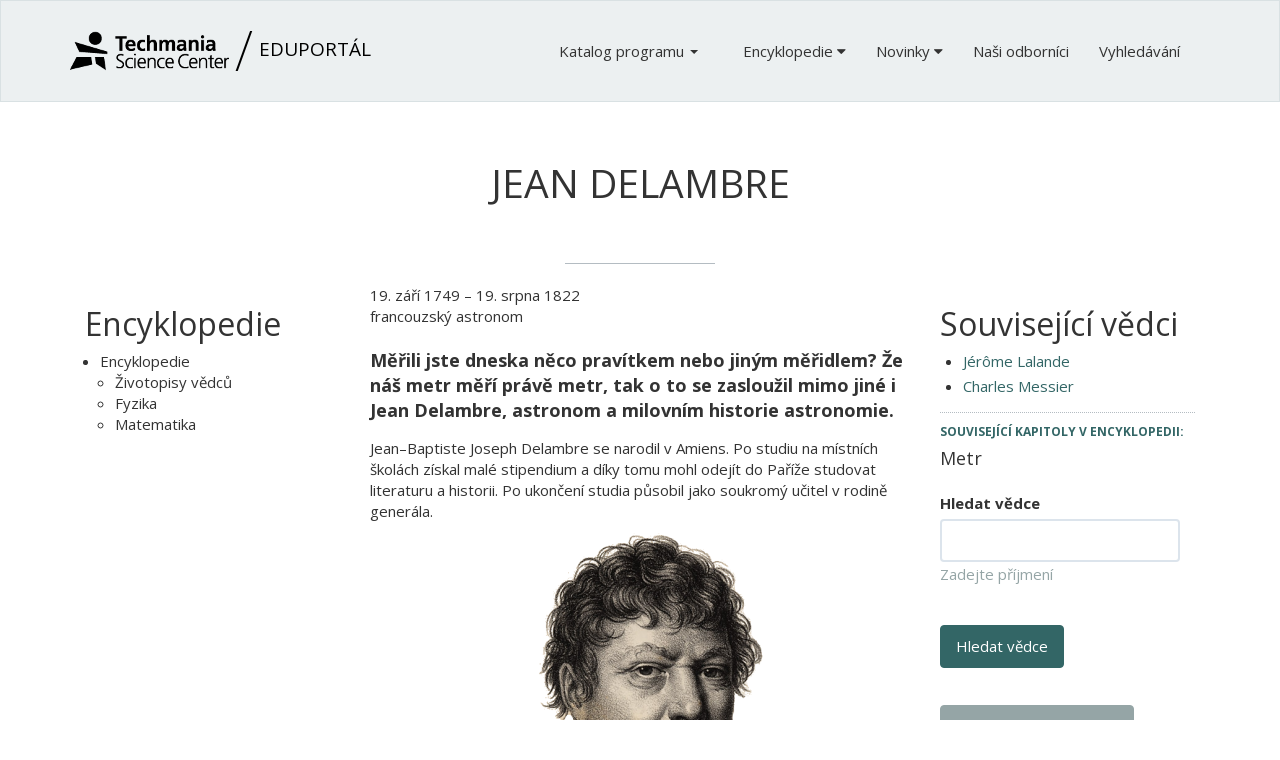

--- FILE ---
content_type: text/html; charset=utf-8
request_url: https://edu.techmania.cz/cs/encyklopedie/vedec/1115/delambre
body_size: 8631
content:
<!DOCTYPE html>
<html xmlns="http://www.w3.org/1999/xhtml" xml:lang="cs" version="XHTML+RDFa 1.0" dir="ltr">

<head profile="http://www.w3.org/1999/xhtml/vocab">
  <meta http-equiv="Content-Type" content="text/html; charset=utf-8" />
<meta name="Generator" content="Drupal 7 (http://drupal.org)" />
<link rel="canonical" href="/cs/encyklopedie/vedec/1115/delambre" />
<link rel="shortlink" href="/cs/node/1115" />
<link rel="shortcut icon" href="https://edu.techmania.cz/sites/all/themes/projekty/favicon.ico" type="image/vnd.microsoft.icon" />
<meta name="viewport" content="width=device-width, initial-scale=1.0" />
  <meta http-equiv="X-UA-Compatible" content="IE=edge">
  <title>Jean Delambre  | Eduportál Techmania</title>
  <link type="text/css" rel="stylesheet" href="https://edu.techmania.cz/sites/default/files/css/css_kShW4RPmRstZ3SpIC-ZvVGNFVAi0WEMuCnI0ZkYIaFw.css" media="all" />
<link type="text/css" rel="stylesheet" href="https://edu.techmania.cz/sites/default/files/css/css_xuHByujOCP_sTBOHvp3H8pFGKhTybySip7N2rZ_vgCs.css" media="all" />
<link type="text/css" rel="stylesheet" href="https://edu.techmania.cz/sites/default/files/css/css_fEIYHf7a6__HmaZI0WMfFyuL6hwZU7kJ4ooi1KzkINI.css" media="all" />
<link type="text/css" rel="stylesheet" href="https://edu.techmania.cz/sites/default/files/css/css_9mj393gGHAksnr7bzezWk8-RKOSut8ylrQNKfbgc4OQ.css" media="all" />
<link type="text/css" rel="stylesheet" href="https://edu.techmania.cz/sites/default/files/css/css_47DEQpj8HBSa-_TImW-5JCeuQeRkm5NMpJWZG3hSuFU.css" media="print" />
  <script type="text/javascript" src="//code.jquery.com/jquery-1.10.2.min.js"></script>
<script type="text/javascript">
<!--//--><![CDATA[//><!--
window.jQuery || document.write("<script src='/sites/all/modules/jquery_update/replace/jquery/1.10/jquery.min.js'>\x3C/script>")
//--><!]]>
</script>
<script type="text/javascript" src="https://edu.techmania.cz/sites/default/files/js/js_dWhBODswdXXk1M5Z5nyqNfGljmqwxUwAK9i6D0YSDNs.js"></script>
<script type="text/javascript" src="https://maxcdn.bootstrapcdn.com/bootstrap/3.4.1/js/bootstrap.min.js"></script>
<script type="text/javascript" src="https://edu.techmania.cz/sites/default/files/js/js_dh3mgq8_yiNOmoU1uledgmOiNiDa8rp6rk94_ES9ZQY.js"></script>
<script type="text/javascript" src="https://edu.techmania.cz/sites/default/files/js/js_IJd6l4WU0OxebfD15xnUP3xKtySQSwYc8Ncox-tWbzk.js"></script>
<script type="text/javascript">
<!--//--><![CDATA[//><!--
jQuery.extend(Drupal.settings, {"basePath":"\/","pathPrefix":"cs\/","ajaxPageState":{"theme":"projekty","theme_token":"xACrNl1dOvaHT1LYjI9GSw0W_2Sv7mOmvht3yoFGr2M","js":{"\/\/code.jquery.com\/jquery-1.10.2.min.js":1,"0":1,"misc\/jquery-extend-3.4.0.js":1,"misc\/jquery.once.js":1,"misc\/drupal.js":1,"https:\/\/maxcdn.bootstrapcdn.com\/bootstrap\/3.4.1\/js\/bootstrap.min.js":1,"public:\/\/languages\/cs_Dl6BKgEgb8Sgj30Y_YvzQD42cC2zcdfQe8Ev7lXKWG8.js":1,"sites\/all\/libraries\/colorbox\/jquery.colorbox-min.js":1,"sites\/all\/modules\/colorbox\/js\/colorbox.js":1,"sites\/all\/modules\/colorbox\/styles\/default\/colorbox_style.js":1,"sites\/all\/themes\/radix\/assets\/js\/radix.script.js":1,"sites\/all\/themes\/projekty\/assets\/javascripts\/masonry.js":1,"sites\/all\/themes\/projekty\/assets\/javascripts\/script.js":1},"css":{"modules\/system\/system.base.css":1,"modules\/system\/system.messages.css":1,"modules\/system\/system.theme.css":1,"modules\/book\/book.css":1,"sites\/all\/modules\/date\/date_api\/date.css":1,"modules\/field\/theme\/field.css":1,"modules\/node\/node.css":1,"sites\/all\/modules\/radix_layouts\/radix_layouts.css":1,"modules\/user\/user.css":1,"sites\/all\/modules\/views\/css\/views.css":1,"sites\/all\/modules\/ckeditor\/css\/ckeditor.css":1,"sites\/all\/modules\/colorbox\/styles\/default\/colorbox_style.css":1,"sites\/all\/modules\/ctools\/css\/ctools.css":1,"sites\/all\/modules\/panels\/css\/panels.css":1,"sites\/all\/themes\/projekty\/assets\/stylesheets\/screen.css":1,"sites\/all\/themes\/projekty\/assets\/stylesheets\/print.css":1}},"links_widget_via_post":true,"global_filter_1":["global-filter-1-view-gf-cilove-skupiny","",true],"global_filter_2":["global-filter-2-field-program-cilova-skupina","",true],"colorbox":{"opacity":"0.85","current":"{current} z {total}","previous":"\u00ab P\u0159edchoz\u00ed","next":"N\u00e1sleduj\u00edc\u00ed \u00bb","close":"Zav\u0159\u00edt","maxWidth":"98%","maxHeight":"98%","fixed":true,"mobiledetect":true,"mobiledevicewidth":"480px","specificPagesDefaultValue":"admin*\nimagebrowser*\nimg_assist*\nimce*\nnode\/add\/*\nnode\/*\/edit\nprint\/*\nprintpdf\/*\nsystem\/ajax\nsystem\/ajax\/*"},"better_exposed_filters":{"views":{"encyklopedie_er_panels":{"displays":{"referenced_scientists":{"filters":[]},"panel_pane_1":{"filters":[]}}},"node_kontakt":{"displays":{"block":{"filters":[]}}}}},"urlIsAjaxTrusted":{"\/cs\/encyklopedie\/zivotopisy-vedcu":true}});
//--><!]]>
</script>
  <!--[if lt IE 9]>
   <script>
      document.createElement('header');
      document.createElement('nav');
      document.createElement('section');
      document.createElement('article');
      document.createElement('aside');
      document.createElement('footer');
   </script>
  <![endif]-->
  <meta name="google-site-verification" content="MMYqxMdEJyfL6X7HTtUGYK8IvEP8ATFNFzWMTmlNP_o" />
</head>
<body class="html not-front not-logged-in no-sidebars page-node page-node- page-node-1115 node-type-scientist i18n-cs panel-layout-radix_whelan panel-region-column1 panel-region-column2 panel-region-contentmain" >
	<script>
		(function(i,s,o,g,r,a,m){i['GoogleAnalyticsObject']=r;i[r]=i[r]||function(){
		(i[r].q=i[r].q||[]).push(arguments)},i[r].l=1*new Date();a=s.createElement(o),
		m=s.getElementsByTagName(o)[0];a.async=1;a.src=g;m.parentNode.insertBefore(a,m)
		})(window,document,'script','//www.google-analytics.com/analytics.js','ga');

		ga('create', 'UA-64482900-1', 'auto');
		ga('send', 'pageview');

	</script>
  <div id="skip-link">
    <a href="#main-content" class="element-invisible element-focusable">Přejít k hlavnímu obsahu</a>
  </div>
    <header id="header" class="header" role="header">
  <div class="container-fluid" style="padding-left:0;padding-right:0;">
	  <nav class="navbar navbar-default" role="navigation">
			<div class="container">
		    <!-- Brand and toggle get grouped for better mobile display -->
		    <div class="navbar-header">
						      <button type="button" class="navbar-toggle" data-toggle="collapse" data-target="#navbar-collapse">
		        <span class="sr-only">Toggle navigation</span>
		        <span class="icon-bar"></span>
		        <span class="icon-bar"></span>
		        <span class="icon-bar"></span>
		      </button>
						      <a href="/cs" id="logo" class="navbar-brand">
						<img src="/sites/all/themes/projekty/logo.png" alt="Home" class=" hidden-xs">
						<img src="/sites/all/themes/projekty/assets/images/logo-xs.png" class="hidden-sm hidden-md hidden-lg">
						<img src="/sites/all/themes/projekty/assets/images/separator.png">
		        Eduportál		      </a>
		    </div> <!-- /.navbar-header -->

		    <!-- Collect the nav links, forms, and other content for toggling -->
		    <div class="collapse navbar-collapse navbar-right" id="navbar-collapse">
		      		        <ul class="menu nav navbar-nav">
		          <li>
		            <a href="#" class="dropdown-toggle" data-toggle="dropdown" role="button" aria-expanded="false">Katalog programu <span class="caret"></span></a>
		            <ul class="dropdown-menu" role="menu">
		                                              <li><a href="/search/ultimate">Vyhledávání v katalogu</a></li>
                </ul>
              </li>
		        </ul>
		        <ul id="main-menu" class="menu nav navbar-nav">
		          <li class="first expanded dropdown menu-link-encyklopedie-"><a href="#" class="dropdown" title="" class="dropdown-toggle nolink" data-toggle="dropdown" data-target="#" tabindex="0">Encyklopedie <span class="fa fa-caret-down"></span></a><ul class="dropdown-menu"><li class="first leaf menu-link-encyklopedie-fyziky"><a href="/cs/encyklopedie/fyzika">Encyklopedie fyziky</a></li>
<li class="leaf menu-link-životopisy-vědců"><a href="/cs/encyklopedie/zivotopisy-vedcu">Životopisy vědců</a></li>
<li class="leaf menu-link-naše-exponáty"><a href="/cs/veda-v-pozadi" title="">Naše exponáty</a></li>
<li class="last leaf menu-link-naučná-videa"><a href="/cs/videa">Naučná videa</a></li>
</ul></li>
<li class="expanded dropdown menu-link-novinky-"><a href="#" class="dropdown" title="" class="dropdown-toggle nolink" data-toggle="dropdown" data-target="#" tabindex="0">Novinky <span class="fa fa-caret-down"></span></a><ul class="dropdown-menu"><li class="first leaf menu-link-tematické-blokové-programy"><a href="http://edu.techmania.cz/cs/taxonomy/term/4234" title="">Tematické blokové programy</a></li>
<li class="last leaf menu-link-expozice-inženýr"><a href="/cs/katalog/2190/inzenyr" title="">Expozice Inženýr</a></li>
</ul></li>
<li class="leaf menu-link-naši-odborníci"><a href="/cs/garanti" title="">Naši odborníci</a></li>
<li class="last leaf menu-link-vyhledávání"><a href="/cs/search/ultimate" title="">Vyhledávání</a></li>
		          
		        </ul>
		      		      		    </div><!-- /.navbar-collapse -->
<!-- /. -->
			</div><!-- /.container -->
	  </nav><!-- /.navbar -->
  </div> <!-- /.container-fluid -->
</header>

<div id="main-wrapper">


  <div id="main" class="main">
    <div class="container">
		      <div id="page-header">
                  <div class="page-header">
            <h1 class="title">Jean Delambre </h1>
          </div>
								</div>
					</div>



    </div>
    						<div class="container">
				<hr class="subtitler">
			</div>
					    
    <div id="content" class="container">
    
                            <div class="col-sm-12">
        <div class="region region-content">
    
<div class="panel-display whelan clearfix radix-whelan" >

<div class="container-fluid">
  <div class="row">
    <div class="col-md-3 radix-layouts-column1 panel-panel">
      <div class="panel-panel-inner">
        <div class="panel-pane pane-menu-tree pane-book-toc-1012"  >
  
        <h2 class="pane-title">
      Encyklopedie    </h2>
    
  
  <div class="pane-content">
    <div class="menu-block-wrapper menu-block-ctools-book-toc-1012-1 menu-name-book-toc-1012 parent-mlid-0 menu-level-1">
  <ul class="menu"><li class="first last expanded menu-mlid-8714  menu-link-encyklopedie"><a href="/cs/encyklopedie">Encyklopedie</a><ul class="menu"><li class="first leaf menu-mlid-8715 menu-link-životopisy-vědců"><a href="/cs/encyklopedie/zivotopisy-vedcu">Životopisy vědců</a></li>
<li class="leaf has-children menu-mlid-9732 menu-link-fyzika"><a href="/cs/encyklopedie/fyzika">Fyzika</a></li>
<li class="last leaf has-children menu-mlid-9841 menu-link-matematika"><a href="/cs/encyklopedie/matematika">Matematika</a></li>
</ul></li>
</ul></div>
  </div>

  
  </div>
      </div>
    </div>
    <div class="col-md-6 radix-layouts-content panel-panel">
      <div class="panel-panel-inner">
        <div class="panel-pane pane-entity-field pane-node-body"  >
  
      
  
  <div class="pane-content">
    <div class="field field-name-body field-type-text-with-summary field-label-hidden"><div class="field-items"><div class="field-item even"><div>19. z&aacute;ř&iacute; 1749 &ndash; 19. srpna 1822<br />
francouzsk&yacute; astronom</div>

<div>&nbsp;</div>

<div>
<div class="podrobnost uvod">Měřili jste dneska něco prav&iacute;tkem nebo jin&yacute;m měřidlem? Že n&aacute;&scaron; metr měř&iacute; pr&aacute;vě metr, tak o to se zasloužil mimo jin&eacute; i Jean Delambre, astronom a milovn&iacute;m historie astronomie.</div>
Jean&ndash;Baptiste Joseph Delambre se narodil v&nbsp;Amiens. Po studiu na m&iacute;stn&iacute;ch &scaron;kol&aacute;ch z&iacute;skal mal&eacute; stipendium a d&iacute;ky tomu mohl odej&iacute;t do Pař&iacute;že studovat literaturu a historii. Po ukončen&iacute; studia působil jako soukrom&yacute; učitel v&nbsp;rodině gener&aacute;la.</div>

<div class="podrobnost popiska rtecenter"><a class="colorbox colorbox-insert-image" href="http://edu.techmania.cz/sites/default/files/vedci/insert/delambre_portret.png" rel="gallery-all"><img height="480" src="/sites/default/files/styles/large/public/vedci/insert/delambre_portret.png?itok=7lm4r7H7" width="406" /></a><br />
<em>Jean Delambre. </em><br />
Zdroj: commons.wikimedia.org. Public domain.</div>

<p>Kolem roku 1780 objevil kr&aacute;sy astronomie a podařilo se mu přesvědčit sv&eacute;ho zaměstnavatele, aby nechal postavit malou hvězd&aacute;rnu podle vzoru J&eacute;r&ocirc;ma Lalanda. K&nbsp;němu totiž Delambre chodil na předn&aacute;&scaron;ky a později se stal dokonce i jeho asistentem a spolupracovn&iacute;kem.</p>

<h2>Pozorov&aacute;n&iacute; přechodu Merkuru</h2>

<p>Lalande na rok 1786 předpověděl přechod Merkuru přes slunečn&iacute; kotouč. Jev ale nastal o 45 minut později, kdy už pozorov&aacute;n&iacute; vět&scaron;ina astronomů vzdala. Delambre a Charles Messier použili k&nbsp;předpovědi Halleyovy tabulky a jejich čas vy&scaron;el o hodinu a půl později než ve skutečnosti. Proto byli ve Francii jedin&iacute;, kteř&iacute; jev pozorovali. Delambre si po t&eacute;to zku&scaron;enosti dal za c&iacute;l zdokonalit tabulky.</p>

<p>Uch&aacute;zel se &uacute;spě&scaron;ně o cenu Academie des Sciences za obecnou teorii pohybu planet, vypsanou v&nbsp;roce 1790 s&nbsp;c&iacute;lem zahrnout poruchy způsoben&eacute; ned&aacute;vno objeven&yacute;m Uranem. Devět let pozoroval a na z&aacute;kladě těchto dat vypoč&iacute;tal nov&eacute; hodnoty tabulek. Jeho teorie byla odměněna je&scaron;tě jednou cenou v&nbsp;roce 1792.</p>

<h2>Měřen&iacute; metru</h2>

<p>Hlavn&iacute; n&aacute;pln&iacute; Delambrova života bylo druh&eacute; stupňov&eacute; měřen&iacute; k&nbsp;definici metru jako d&eacute;lkov&eacute; jednotky. Od roku 1792 byla měřena č&aacute;st poledn&iacute;ku mezi Dunkerque a Barcelonou. Delambre měřil severn&iacute; č&aacute;st Rodez &ndash; Dunkerque a jižn&iacute; č&aacute;st měřil Pierre Mechain.</p>

<p>Delambre měl největ&scaron;&iacute; pot&iacute;že u Pař&iacute;že. Během doby měřen&iacute; se v&nbsp;Pař&iacute;ži změnila vl&aacute;da a Delambrovi přestal platit pas. V&nbsp;roce 1794 zak&aacute;zal V&yacute;bor pro v&scaron;eobecn&eacute; blaho pokračovat v&nbsp;měřen&iacute;, ale za rok byl z&aacute;kaz zase odvol&aacute;n a Delambre byl jmenov&aacute;n zakl&aacute;daj&iacute;c&iacute;m členem Bureau des Longitudes (&Uacute;řad pro m&iacute;ry a v&aacute;hy). V&nbsp;roce 1799 se mu podařilo pr&aacute;ci dokončit a metr byl stanoven jako z&aacute;kladn&iacute; jednotka d&eacute;lky.</p>

<p>Po roce 1808 se Delambre přestěhoval do pař&iacute;žsk&eacute;ho předměst&iacute; Saint Germain, zř&iacute;dil si soukromou hvězd&aacute;rnu a věnoval se v&yacute;uce na Coll&eacute;ge de France, psan&iacute; učebnic a kontrole Flamsteedova a Maskelynova astrometrick&eacute;ho katalogu hvězd. K&nbsp;&uacute;vodu sv&eacute; knihy chtěl napsat kapitolu z&nbsp;historie astronomie, ale t&eacute;ma ho natolik zaujalo, že postupně do roku 1827 vydal &scaron;est d&iacute;lů <em>Historie astronomie</em>.</p>

<div class="podrobnost popiska rtecenter"><img height="70" src="/sites/default/files/vedci/insert/delambre_podpis.gif" width="177" /><br />
Zdroj:&nbsp;commons.wikimedia.org. Public domain.</div>

<h3>Použit&eacute; zdroje</h3>

<p>[1]&nbsp;<em>Dějiny matematiky a fyziky v obrazech, sedm&yacute; soubor. </em>Redigoval Jaroslav Folta. 1. vyd&aacute;n&iacute;. Praha: Jednota československ&yacute;ch matematiků a fyziků, 1989. ISBN 80&ndash;7015&ndash;012&ndash;2.</p>
</div></div></div>  </div>

  
  </div>
<div class="panel-pane pane-entity-field pane-node-field-garant"  >
  
        <h2 class="pane-title">
      Autor textu    </h2>
    
  
  <div class="pane-content">
    <div class="field field-name-field-garant field-type-entityreference field-label-above"><div class="field-label">Autor textu:&nbsp;</div><div class="field-items"><div class="field-item even">Mgr. Magda Králová</div></div></div>  </div>

  
  </div>
      </div>
    </div>
    <div class="col-md-3 radix-layouts-column2 panel-panel">
      <div class="panel-panel-inner">
        <div class="panel-pane pane-views-panes pane-encyklopedie-er-panels-referenced-scientists"  >
  
        <h2 class="pane-title">
      Související vědci    </h2>
    
  
  <div class="pane-content">
    <div class="view view-encyklopedie-er-panels view-id-encyklopedie_er_panels view-display-id-referenced_scientists view-dom-id-2e0c22e03b869ce4c8ee88df4a830608">
        
  
  
      <div class="view-content">
      <div class="item-list">    <ul>          <li class="views-row views-row-1 views-row-odd views-row-first">  
  <div class="views-field views-field-title">        <span class="field-content"><a href="/cs/encyklopedie/vedec/1222/lalande">Jérôme  Lalande </a></span>  </div></li>
          <li class="views-row views-row-2 views-row-even views-row-last">  
  <div class="views-field views-field-title">        <span class="field-content"><a href="/cs/encyklopedie/vedec/1254/messier">Charles  Messier </a></span>  </div></li>
      </ul></div>    </div>
  
  
  
  
  
  
</div>  </div>

  
  </div>
<div class="panel-pane pane-entity-field pane-node-field-er-vatvp-to-encyclopedia"  >
  
      
  
  <div class="pane-content">
    <div class="field field-name-field-er-vatvp-to-encyclopedia field-type-entityreference field-label-above"><div class="field-label">Související kapitoly v encyklopedii:&nbsp;</div><div class="field-items"><div class="field-item even"><a href="/cs/encyklopedie/fyzika/mereni/zakladni-jednotky/metr">Metr</a></div></div></div>  </div>

  
  </div>
<div class="panel-pane pane-block pane-views-c2991bf79bbd9c6ed6a5b07e73da3ce9"  >
  
      
  
  <div class="pane-content">
    <form action="/cs/encyklopedie/zivotopisy-vedcu" method="get" id="views-exposed-form-encyclopedie-scientists-index-panel-pane-1" accept-charset="UTF-8"><div><div class="views-exposed-form">
  <div class="views-exposed-widgets clearfix">
          <div id="edit-name-wrapper" class="views-exposed-widget views-widget-filter-combine">
                  <label for="edit-name">
            Hledat vědce          </label>
                        <div class="views-widget">
          <div class="form-item form-type-textfield form-item-name form-group">
 <input class="form-control form-text" type="text" id="edit-name" name="name" value="" size="30" maxlength="128" />
</div>
        </div>
                  <div class="description">
            Zadejte příjmení          </div>
              </div>
                    <div class="views-exposed-widget views-submit-button">
      <input type="submit" id="edit-submit-encyclopedie-scientists-index" name="" value="Hledat vědce" class="form-submit btn btn-default btn-primary" />    </div>
          <div class="views-exposed-widget views-reset-button">
        <input type="submit" id="edit-reset" name="op" value="Zobrazit všechny vědce" class="form-submit btn btn-default" />      </div>
      </div>
</div>
</div></form>  </div>

  
  </div>
      </div>
    </div>
  </div>
</div>
  
</div><!-- /.whelan -->
  </div>
    </div>
    
        
    </div>
  </div> <!-- /#main -->
	  	

	<div id="grid" style="background-image:url(/sites/all/themes/projekty/assets/images/default-bg.jpg)">
		<div class="container">
		  <div class="centerfix">
		    		    		      <div class="centered grid-block col-sm-4">
			        <div class="region region-grid-second">
    <div id="block-views-node-kontakt-block" class="block block-views block--rezervace-a-nákup-vstupenek">

    <h2>Rezervace a nákup vstupenek</h2>
  
  <div class="content">
    <div class="view view-node-kontakt view-id-node_kontakt view-display-id-block view-dom-id-2467f48e7b04c14e0552d26776bfa0e5">
        
  
  
      <div class="view-content">
        <div class="views-row views-row-1 views-row-odd views-row-first views-row-last">
    <article class="node node-osoba node-teaser clearfix">

  
  <div class="content">
    <div class="field field-name-field-portrait field-type-image field-label-hidden"><div class="field-items"><div class="field-item even"><a href="/cs/people/techmania-science-center-ops/recepce"><img src="https://edu.techmania.cz/sites/default/files/garanti/portret/recepce.jpg" width="200" height="200" alt="" /></a></div></div></div><h4><a href='/cs/people/techmania-science-center-ops/recepce'> Recepce</a></h4><div class="field field-name-field-person-description field-type-text field-label-hidden"><div class="field-items"><div class="field-item even">Poradíme Vám s objednáním a nákupem vstupenek.</div></div></div>  </div>



</article>
  </div>
    </div>
  
  
  
  
  
  
</div>  </div>
</div>
  </div>
		      </div>
		    		    		      <div class="centered grid-block col-sm-4">
			        <div class="region region-grid-third">
    <div id="block-block-4" class="block block-block block--none">

    
  <div class="content">
    <h4 class="rtecenter"><strong>VSTUPENKY</strong></h4>

<p>&nbsp;</p>
  </div>
</div>
<div id="block-menu-menu-ceniky" class="block block-menu block--none">

    
  <div class="content">
    <ul class="menu"><li class="first leaf menu-link-ceny-vstupného-pro-školy"><a href="http://techmania.cz/fw_lang/cs/pro-skoly/moznosti-vstupneho/" title="">Ceny vstupného pro školy</a></li>
<li class="leaf menu-link-jak-se-rezervovat"><a href="http://techmania.cz/fw_lang/cs/prakticke-informace/program-a-rezervace/" title="">Jak se rezervovat?</a></li>
<li class="last leaf menu-link-praktické-informace-k-návštěvě"><a href="http://techmania.cz/fw_lang/cs/pro-skoly/prakticke-informace-k-navsteve/" title="">Praktické informace k návštěvě</a></li>
</ul>  </div>
</div>
  </div>
		      </div>
		    		  </div>
		</div>
	</div><!-- /.grid -->
		
	<footer id="footer" style="background-image:url(/sites/all/themes/projekty/assets/images/footer-bg.jpg);margin-top:-10px;background-attachment:fixed;">
		<div class="container">
					  <div class="centerfix" >
		    			    <div class="centered footer-block col-sm-4">
			        <div class="region region-footer-first">
    <div id="block-block-2" class="block block-block block--o-techmanii">

    <h2>O Techmanii</h2>
  
  <div class="content">
    <p>Stovky interaktivn&iacute;ch expon&aacute;tů, gyroskop, 3D planet&aacute;rium, programy v&nbsp;d&iacute;ln&aacute;ch a laboratoř&iacute;ch, kr&aacute;tk&eacute; filmy prom&iacute;tan&eacute; na obř&iacute; interaktivn&iacute; globus nebo z&aacute;bavn&eacute; vědeck&eacute; show &ndash; to je Techmania Science Center v Plzni.</p>

<p>S&nbsp;vtipem představuje z&aacute;kladn&iacute; př&iacute;rodn&iacute; jevy a z&aacute;kony, seznamuje se světem vědy a techniky a l&aacute;k&aacute; k&nbsp;experimentov&aacute;n&iacute;. Nach&aacute;z&iacute; se v&nbsp;historick&yacute;ch budov&aacute;ch plzeňsk&eacute; &Scaron;kodovky. Za proměnu star&yacute;ch tov&aacute;rn&iacute;ch hal v&nbsp;modern&iacute; centrum vědy a techniky z&iacute;skala několik oceněn&iacute; v&nbsp;soutěži Stavba roku.</p>
  </div>
</div>
  </div>
		      </div>
		    		    		      <div class="centered footer-block col-sm-4">
			        <div class="region region-footer-second">
    <div id="block-block-3" class="block block-block block--otevírací-doba">

    <h2>Otevírací doba</h2>
  
  <div class="content">
    <table style="width:347px">
	<tbody>
		<tr>
			<td style="width:124px">ponděl&iacute;</td>
			<td style="width:221px">zavřeno</td>
		</tr>
		<tr>
			<td style="width:124px">&uacute;ter&yacute;</td>
			<td style="width:221px">8:30 - 17:00</td>
		</tr>
		<tr>
			<td style="width:124px">středa</td>
			<td style="width:221px">8:30 - 17:00</td>
		</tr>
		<tr>
			<td style="width:124px">čtvrtek</td>
			<td style="width:221px">8:30 - 17:00</td>
		</tr>
		<tr>
			<td style="width:124px">p&aacute;tek</td>
			<td style="width:221px">8:30 - 17:00</td>
		</tr>
		<tr>
			<td style="width:124px">sobota</td>
			<td style="width:221px">10:00 - 18:00</td>
		</tr>
		<tr>
			<td style="width:124px">neděle</td>
			<td style="width:221px">10:00 - 18:00</td>
		</tr>
	</tbody>
</table>

<p>&nbsp;</p>
  </div>
</div>
  </div>
		      </div>
		    		    		      <div class="centered footer-block col-sm-4">
			        <div class="region region-footer-third">
    <div id="block-menu-menu-techmania-science-center" class="block block-menu block--užitečné-odkazy">

    <h2>Užitečné odkazy</h2>
  
  <div class="content">
    <ul class="menu"><li class="first leaf menu-link-wwwtechmaniacz"><a href="http://www.techmania.cz" title="">WWW.TECHMANIA.CZ</a></li>
<li class="leaf menu-link-kudy-k-nám"><a href="http://techmania.cz/cs/prakticke-informace/kudy-k-nam/" title="">Kudy k nám</a></li>
<li class="leaf menu-link-praktické-informace-k-návštěvě"><a href="http://techmania.cz/cs/prakticke-informace/" title="Rozcestník s užitečnými informacemi pro návštěvníky.">Praktické informace k návštěvě</a></li>
<li class="leaf menu-link-základní-informace-pro-učitele"><a href="http://techmania.cz/cs/pro-skoly/" title="">Základní informace pro učitele</a></li>
<li class="leaf menu-link-aktuální-dění-z-techmanie"><a href="http://techmania.cz/cs/aktualne/" title="Sledujte novinky publikované na www.techmania.cz.">Aktuální dění z Techmanie</a></li>
<li class="leaf menu-link-facebook"><a href="https://cs-cz.facebook.com/TechmaniaPlzen/" title="">Facebook</a></li>
<li class="last leaf menu-link-instagram"><a href="https://www.instagram.com/techmania_science_center" title="">Instagram</a></li>
</ul>  </div>
</div>
<div id="block-block-5" class="block block-block block--citační-údaje">

    <h2>Citační údaje</h2>
  
  <div class="content">
    <p>D&iacute;lo cituje v souladu s normou CSI ISO 690.</p>
  </div>
</div>
<div id="block-block-6" class="block block-block block--licence">

    <h2>Licence</h2>
  
  <div class="content">
    <p>Toto d&iacute;lo podl&eacute;h&aacute; licenci <a href="https://creativecommons.org/licenses/by-nc-nd/3.0/cz/" target="_blank"><span style="color:#FFFFFF">CC BY-NC-ND</span></a></p>

<p>3.0 CZ: sd&iacute;lejte, uveďte ale původ,</p>

<p>nepouž&iacute;vejte komerčně a nezpracov&aacute;vejte.</p>
  </div>
</div>
  </div>
		      </div>
		    		  </div>
	
          <div class="footer-colophon col-xs-12 text-center"><hr><small><p>&copy; Techmania Science Center o.p.s.</p>

<p>Plzeň; 2007</p>
</small></div>
        <div class="footer-colophon col-xs-12 text-center"><hr><small class="pull-center"><a href="#">Zpět nahoru</a></small></div>
    		</div>
  </div>
</footer>


  </body>
</html>
